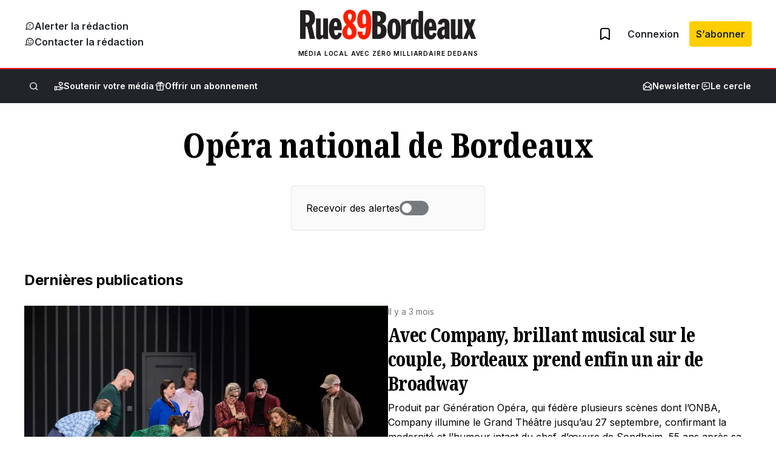

--- FILE ---
content_type: text/html; charset=utf-8
request_url: https://www.google.com/recaptcha/api2/anchor?ar=1&k=6LeDXKoUAAAAABHGC3JQ8usfHlGHPrNqh6VAHL25&co=aHR0cHM6Ly9ydWU4OWJvcmRlYXV4LmNvbTo0NDM.&hl=en&v=PoyoqOPhxBO7pBk68S4YbpHZ&size=invisible&anchor-ms=20000&execute-ms=30000&cb=jqnk5grblmmu
body_size: 48601
content:
<!DOCTYPE HTML><html dir="ltr" lang="en"><head><meta http-equiv="Content-Type" content="text/html; charset=UTF-8">
<meta http-equiv="X-UA-Compatible" content="IE=edge">
<title>reCAPTCHA</title>
<style type="text/css">
/* cyrillic-ext */
@font-face {
  font-family: 'Roboto';
  font-style: normal;
  font-weight: 400;
  font-stretch: 100%;
  src: url(//fonts.gstatic.com/s/roboto/v48/KFO7CnqEu92Fr1ME7kSn66aGLdTylUAMa3GUBHMdazTgWw.woff2) format('woff2');
  unicode-range: U+0460-052F, U+1C80-1C8A, U+20B4, U+2DE0-2DFF, U+A640-A69F, U+FE2E-FE2F;
}
/* cyrillic */
@font-face {
  font-family: 'Roboto';
  font-style: normal;
  font-weight: 400;
  font-stretch: 100%;
  src: url(//fonts.gstatic.com/s/roboto/v48/KFO7CnqEu92Fr1ME7kSn66aGLdTylUAMa3iUBHMdazTgWw.woff2) format('woff2');
  unicode-range: U+0301, U+0400-045F, U+0490-0491, U+04B0-04B1, U+2116;
}
/* greek-ext */
@font-face {
  font-family: 'Roboto';
  font-style: normal;
  font-weight: 400;
  font-stretch: 100%;
  src: url(//fonts.gstatic.com/s/roboto/v48/KFO7CnqEu92Fr1ME7kSn66aGLdTylUAMa3CUBHMdazTgWw.woff2) format('woff2');
  unicode-range: U+1F00-1FFF;
}
/* greek */
@font-face {
  font-family: 'Roboto';
  font-style: normal;
  font-weight: 400;
  font-stretch: 100%;
  src: url(//fonts.gstatic.com/s/roboto/v48/KFO7CnqEu92Fr1ME7kSn66aGLdTylUAMa3-UBHMdazTgWw.woff2) format('woff2');
  unicode-range: U+0370-0377, U+037A-037F, U+0384-038A, U+038C, U+038E-03A1, U+03A3-03FF;
}
/* math */
@font-face {
  font-family: 'Roboto';
  font-style: normal;
  font-weight: 400;
  font-stretch: 100%;
  src: url(//fonts.gstatic.com/s/roboto/v48/KFO7CnqEu92Fr1ME7kSn66aGLdTylUAMawCUBHMdazTgWw.woff2) format('woff2');
  unicode-range: U+0302-0303, U+0305, U+0307-0308, U+0310, U+0312, U+0315, U+031A, U+0326-0327, U+032C, U+032F-0330, U+0332-0333, U+0338, U+033A, U+0346, U+034D, U+0391-03A1, U+03A3-03A9, U+03B1-03C9, U+03D1, U+03D5-03D6, U+03F0-03F1, U+03F4-03F5, U+2016-2017, U+2034-2038, U+203C, U+2040, U+2043, U+2047, U+2050, U+2057, U+205F, U+2070-2071, U+2074-208E, U+2090-209C, U+20D0-20DC, U+20E1, U+20E5-20EF, U+2100-2112, U+2114-2115, U+2117-2121, U+2123-214F, U+2190, U+2192, U+2194-21AE, U+21B0-21E5, U+21F1-21F2, U+21F4-2211, U+2213-2214, U+2216-22FF, U+2308-230B, U+2310, U+2319, U+231C-2321, U+2336-237A, U+237C, U+2395, U+239B-23B7, U+23D0, U+23DC-23E1, U+2474-2475, U+25AF, U+25B3, U+25B7, U+25BD, U+25C1, U+25CA, U+25CC, U+25FB, U+266D-266F, U+27C0-27FF, U+2900-2AFF, U+2B0E-2B11, U+2B30-2B4C, U+2BFE, U+3030, U+FF5B, U+FF5D, U+1D400-1D7FF, U+1EE00-1EEFF;
}
/* symbols */
@font-face {
  font-family: 'Roboto';
  font-style: normal;
  font-weight: 400;
  font-stretch: 100%;
  src: url(//fonts.gstatic.com/s/roboto/v48/KFO7CnqEu92Fr1ME7kSn66aGLdTylUAMaxKUBHMdazTgWw.woff2) format('woff2');
  unicode-range: U+0001-000C, U+000E-001F, U+007F-009F, U+20DD-20E0, U+20E2-20E4, U+2150-218F, U+2190, U+2192, U+2194-2199, U+21AF, U+21E6-21F0, U+21F3, U+2218-2219, U+2299, U+22C4-22C6, U+2300-243F, U+2440-244A, U+2460-24FF, U+25A0-27BF, U+2800-28FF, U+2921-2922, U+2981, U+29BF, U+29EB, U+2B00-2BFF, U+4DC0-4DFF, U+FFF9-FFFB, U+10140-1018E, U+10190-1019C, U+101A0, U+101D0-101FD, U+102E0-102FB, U+10E60-10E7E, U+1D2C0-1D2D3, U+1D2E0-1D37F, U+1F000-1F0FF, U+1F100-1F1AD, U+1F1E6-1F1FF, U+1F30D-1F30F, U+1F315, U+1F31C, U+1F31E, U+1F320-1F32C, U+1F336, U+1F378, U+1F37D, U+1F382, U+1F393-1F39F, U+1F3A7-1F3A8, U+1F3AC-1F3AF, U+1F3C2, U+1F3C4-1F3C6, U+1F3CA-1F3CE, U+1F3D4-1F3E0, U+1F3ED, U+1F3F1-1F3F3, U+1F3F5-1F3F7, U+1F408, U+1F415, U+1F41F, U+1F426, U+1F43F, U+1F441-1F442, U+1F444, U+1F446-1F449, U+1F44C-1F44E, U+1F453, U+1F46A, U+1F47D, U+1F4A3, U+1F4B0, U+1F4B3, U+1F4B9, U+1F4BB, U+1F4BF, U+1F4C8-1F4CB, U+1F4D6, U+1F4DA, U+1F4DF, U+1F4E3-1F4E6, U+1F4EA-1F4ED, U+1F4F7, U+1F4F9-1F4FB, U+1F4FD-1F4FE, U+1F503, U+1F507-1F50B, U+1F50D, U+1F512-1F513, U+1F53E-1F54A, U+1F54F-1F5FA, U+1F610, U+1F650-1F67F, U+1F687, U+1F68D, U+1F691, U+1F694, U+1F698, U+1F6AD, U+1F6B2, U+1F6B9-1F6BA, U+1F6BC, U+1F6C6-1F6CF, U+1F6D3-1F6D7, U+1F6E0-1F6EA, U+1F6F0-1F6F3, U+1F6F7-1F6FC, U+1F700-1F7FF, U+1F800-1F80B, U+1F810-1F847, U+1F850-1F859, U+1F860-1F887, U+1F890-1F8AD, U+1F8B0-1F8BB, U+1F8C0-1F8C1, U+1F900-1F90B, U+1F93B, U+1F946, U+1F984, U+1F996, U+1F9E9, U+1FA00-1FA6F, U+1FA70-1FA7C, U+1FA80-1FA89, U+1FA8F-1FAC6, U+1FACE-1FADC, U+1FADF-1FAE9, U+1FAF0-1FAF8, U+1FB00-1FBFF;
}
/* vietnamese */
@font-face {
  font-family: 'Roboto';
  font-style: normal;
  font-weight: 400;
  font-stretch: 100%;
  src: url(//fonts.gstatic.com/s/roboto/v48/KFO7CnqEu92Fr1ME7kSn66aGLdTylUAMa3OUBHMdazTgWw.woff2) format('woff2');
  unicode-range: U+0102-0103, U+0110-0111, U+0128-0129, U+0168-0169, U+01A0-01A1, U+01AF-01B0, U+0300-0301, U+0303-0304, U+0308-0309, U+0323, U+0329, U+1EA0-1EF9, U+20AB;
}
/* latin-ext */
@font-face {
  font-family: 'Roboto';
  font-style: normal;
  font-weight: 400;
  font-stretch: 100%;
  src: url(//fonts.gstatic.com/s/roboto/v48/KFO7CnqEu92Fr1ME7kSn66aGLdTylUAMa3KUBHMdazTgWw.woff2) format('woff2');
  unicode-range: U+0100-02BA, U+02BD-02C5, U+02C7-02CC, U+02CE-02D7, U+02DD-02FF, U+0304, U+0308, U+0329, U+1D00-1DBF, U+1E00-1E9F, U+1EF2-1EFF, U+2020, U+20A0-20AB, U+20AD-20C0, U+2113, U+2C60-2C7F, U+A720-A7FF;
}
/* latin */
@font-face {
  font-family: 'Roboto';
  font-style: normal;
  font-weight: 400;
  font-stretch: 100%;
  src: url(//fonts.gstatic.com/s/roboto/v48/KFO7CnqEu92Fr1ME7kSn66aGLdTylUAMa3yUBHMdazQ.woff2) format('woff2');
  unicode-range: U+0000-00FF, U+0131, U+0152-0153, U+02BB-02BC, U+02C6, U+02DA, U+02DC, U+0304, U+0308, U+0329, U+2000-206F, U+20AC, U+2122, U+2191, U+2193, U+2212, U+2215, U+FEFF, U+FFFD;
}
/* cyrillic-ext */
@font-face {
  font-family: 'Roboto';
  font-style: normal;
  font-weight: 500;
  font-stretch: 100%;
  src: url(//fonts.gstatic.com/s/roboto/v48/KFO7CnqEu92Fr1ME7kSn66aGLdTylUAMa3GUBHMdazTgWw.woff2) format('woff2');
  unicode-range: U+0460-052F, U+1C80-1C8A, U+20B4, U+2DE0-2DFF, U+A640-A69F, U+FE2E-FE2F;
}
/* cyrillic */
@font-face {
  font-family: 'Roboto';
  font-style: normal;
  font-weight: 500;
  font-stretch: 100%;
  src: url(//fonts.gstatic.com/s/roboto/v48/KFO7CnqEu92Fr1ME7kSn66aGLdTylUAMa3iUBHMdazTgWw.woff2) format('woff2');
  unicode-range: U+0301, U+0400-045F, U+0490-0491, U+04B0-04B1, U+2116;
}
/* greek-ext */
@font-face {
  font-family: 'Roboto';
  font-style: normal;
  font-weight: 500;
  font-stretch: 100%;
  src: url(//fonts.gstatic.com/s/roboto/v48/KFO7CnqEu92Fr1ME7kSn66aGLdTylUAMa3CUBHMdazTgWw.woff2) format('woff2');
  unicode-range: U+1F00-1FFF;
}
/* greek */
@font-face {
  font-family: 'Roboto';
  font-style: normal;
  font-weight: 500;
  font-stretch: 100%;
  src: url(//fonts.gstatic.com/s/roboto/v48/KFO7CnqEu92Fr1ME7kSn66aGLdTylUAMa3-UBHMdazTgWw.woff2) format('woff2');
  unicode-range: U+0370-0377, U+037A-037F, U+0384-038A, U+038C, U+038E-03A1, U+03A3-03FF;
}
/* math */
@font-face {
  font-family: 'Roboto';
  font-style: normal;
  font-weight: 500;
  font-stretch: 100%;
  src: url(//fonts.gstatic.com/s/roboto/v48/KFO7CnqEu92Fr1ME7kSn66aGLdTylUAMawCUBHMdazTgWw.woff2) format('woff2');
  unicode-range: U+0302-0303, U+0305, U+0307-0308, U+0310, U+0312, U+0315, U+031A, U+0326-0327, U+032C, U+032F-0330, U+0332-0333, U+0338, U+033A, U+0346, U+034D, U+0391-03A1, U+03A3-03A9, U+03B1-03C9, U+03D1, U+03D5-03D6, U+03F0-03F1, U+03F4-03F5, U+2016-2017, U+2034-2038, U+203C, U+2040, U+2043, U+2047, U+2050, U+2057, U+205F, U+2070-2071, U+2074-208E, U+2090-209C, U+20D0-20DC, U+20E1, U+20E5-20EF, U+2100-2112, U+2114-2115, U+2117-2121, U+2123-214F, U+2190, U+2192, U+2194-21AE, U+21B0-21E5, U+21F1-21F2, U+21F4-2211, U+2213-2214, U+2216-22FF, U+2308-230B, U+2310, U+2319, U+231C-2321, U+2336-237A, U+237C, U+2395, U+239B-23B7, U+23D0, U+23DC-23E1, U+2474-2475, U+25AF, U+25B3, U+25B7, U+25BD, U+25C1, U+25CA, U+25CC, U+25FB, U+266D-266F, U+27C0-27FF, U+2900-2AFF, U+2B0E-2B11, U+2B30-2B4C, U+2BFE, U+3030, U+FF5B, U+FF5D, U+1D400-1D7FF, U+1EE00-1EEFF;
}
/* symbols */
@font-face {
  font-family: 'Roboto';
  font-style: normal;
  font-weight: 500;
  font-stretch: 100%;
  src: url(//fonts.gstatic.com/s/roboto/v48/KFO7CnqEu92Fr1ME7kSn66aGLdTylUAMaxKUBHMdazTgWw.woff2) format('woff2');
  unicode-range: U+0001-000C, U+000E-001F, U+007F-009F, U+20DD-20E0, U+20E2-20E4, U+2150-218F, U+2190, U+2192, U+2194-2199, U+21AF, U+21E6-21F0, U+21F3, U+2218-2219, U+2299, U+22C4-22C6, U+2300-243F, U+2440-244A, U+2460-24FF, U+25A0-27BF, U+2800-28FF, U+2921-2922, U+2981, U+29BF, U+29EB, U+2B00-2BFF, U+4DC0-4DFF, U+FFF9-FFFB, U+10140-1018E, U+10190-1019C, U+101A0, U+101D0-101FD, U+102E0-102FB, U+10E60-10E7E, U+1D2C0-1D2D3, U+1D2E0-1D37F, U+1F000-1F0FF, U+1F100-1F1AD, U+1F1E6-1F1FF, U+1F30D-1F30F, U+1F315, U+1F31C, U+1F31E, U+1F320-1F32C, U+1F336, U+1F378, U+1F37D, U+1F382, U+1F393-1F39F, U+1F3A7-1F3A8, U+1F3AC-1F3AF, U+1F3C2, U+1F3C4-1F3C6, U+1F3CA-1F3CE, U+1F3D4-1F3E0, U+1F3ED, U+1F3F1-1F3F3, U+1F3F5-1F3F7, U+1F408, U+1F415, U+1F41F, U+1F426, U+1F43F, U+1F441-1F442, U+1F444, U+1F446-1F449, U+1F44C-1F44E, U+1F453, U+1F46A, U+1F47D, U+1F4A3, U+1F4B0, U+1F4B3, U+1F4B9, U+1F4BB, U+1F4BF, U+1F4C8-1F4CB, U+1F4D6, U+1F4DA, U+1F4DF, U+1F4E3-1F4E6, U+1F4EA-1F4ED, U+1F4F7, U+1F4F9-1F4FB, U+1F4FD-1F4FE, U+1F503, U+1F507-1F50B, U+1F50D, U+1F512-1F513, U+1F53E-1F54A, U+1F54F-1F5FA, U+1F610, U+1F650-1F67F, U+1F687, U+1F68D, U+1F691, U+1F694, U+1F698, U+1F6AD, U+1F6B2, U+1F6B9-1F6BA, U+1F6BC, U+1F6C6-1F6CF, U+1F6D3-1F6D7, U+1F6E0-1F6EA, U+1F6F0-1F6F3, U+1F6F7-1F6FC, U+1F700-1F7FF, U+1F800-1F80B, U+1F810-1F847, U+1F850-1F859, U+1F860-1F887, U+1F890-1F8AD, U+1F8B0-1F8BB, U+1F8C0-1F8C1, U+1F900-1F90B, U+1F93B, U+1F946, U+1F984, U+1F996, U+1F9E9, U+1FA00-1FA6F, U+1FA70-1FA7C, U+1FA80-1FA89, U+1FA8F-1FAC6, U+1FACE-1FADC, U+1FADF-1FAE9, U+1FAF0-1FAF8, U+1FB00-1FBFF;
}
/* vietnamese */
@font-face {
  font-family: 'Roboto';
  font-style: normal;
  font-weight: 500;
  font-stretch: 100%;
  src: url(//fonts.gstatic.com/s/roboto/v48/KFO7CnqEu92Fr1ME7kSn66aGLdTylUAMa3OUBHMdazTgWw.woff2) format('woff2');
  unicode-range: U+0102-0103, U+0110-0111, U+0128-0129, U+0168-0169, U+01A0-01A1, U+01AF-01B0, U+0300-0301, U+0303-0304, U+0308-0309, U+0323, U+0329, U+1EA0-1EF9, U+20AB;
}
/* latin-ext */
@font-face {
  font-family: 'Roboto';
  font-style: normal;
  font-weight: 500;
  font-stretch: 100%;
  src: url(//fonts.gstatic.com/s/roboto/v48/KFO7CnqEu92Fr1ME7kSn66aGLdTylUAMa3KUBHMdazTgWw.woff2) format('woff2');
  unicode-range: U+0100-02BA, U+02BD-02C5, U+02C7-02CC, U+02CE-02D7, U+02DD-02FF, U+0304, U+0308, U+0329, U+1D00-1DBF, U+1E00-1E9F, U+1EF2-1EFF, U+2020, U+20A0-20AB, U+20AD-20C0, U+2113, U+2C60-2C7F, U+A720-A7FF;
}
/* latin */
@font-face {
  font-family: 'Roboto';
  font-style: normal;
  font-weight: 500;
  font-stretch: 100%;
  src: url(//fonts.gstatic.com/s/roboto/v48/KFO7CnqEu92Fr1ME7kSn66aGLdTylUAMa3yUBHMdazQ.woff2) format('woff2');
  unicode-range: U+0000-00FF, U+0131, U+0152-0153, U+02BB-02BC, U+02C6, U+02DA, U+02DC, U+0304, U+0308, U+0329, U+2000-206F, U+20AC, U+2122, U+2191, U+2193, U+2212, U+2215, U+FEFF, U+FFFD;
}
/* cyrillic-ext */
@font-face {
  font-family: 'Roboto';
  font-style: normal;
  font-weight: 900;
  font-stretch: 100%;
  src: url(//fonts.gstatic.com/s/roboto/v48/KFO7CnqEu92Fr1ME7kSn66aGLdTylUAMa3GUBHMdazTgWw.woff2) format('woff2');
  unicode-range: U+0460-052F, U+1C80-1C8A, U+20B4, U+2DE0-2DFF, U+A640-A69F, U+FE2E-FE2F;
}
/* cyrillic */
@font-face {
  font-family: 'Roboto';
  font-style: normal;
  font-weight: 900;
  font-stretch: 100%;
  src: url(//fonts.gstatic.com/s/roboto/v48/KFO7CnqEu92Fr1ME7kSn66aGLdTylUAMa3iUBHMdazTgWw.woff2) format('woff2');
  unicode-range: U+0301, U+0400-045F, U+0490-0491, U+04B0-04B1, U+2116;
}
/* greek-ext */
@font-face {
  font-family: 'Roboto';
  font-style: normal;
  font-weight: 900;
  font-stretch: 100%;
  src: url(//fonts.gstatic.com/s/roboto/v48/KFO7CnqEu92Fr1ME7kSn66aGLdTylUAMa3CUBHMdazTgWw.woff2) format('woff2');
  unicode-range: U+1F00-1FFF;
}
/* greek */
@font-face {
  font-family: 'Roboto';
  font-style: normal;
  font-weight: 900;
  font-stretch: 100%;
  src: url(//fonts.gstatic.com/s/roboto/v48/KFO7CnqEu92Fr1ME7kSn66aGLdTylUAMa3-UBHMdazTgWw.woff2) format('woff2');
  unicode-range: U+0370-0377, U+037A-037F, U+0384-038A, U+038C, U+038E-03A1, U+03A3-03FF;
}
/* math */
@font-face {
  font-family: 'Roboto';
  font-style: normal;
  font-weight: 900;
  font-stretch: 100%;
  src: url(//fonts.gstatic.com/s/roboto/v48/KFO7CnqEu92Fr1ME7kSn66aGLdTylUAMawCUBHMdazTgWw.woff2) format('woff2');
  unicode-range: U+0302-0303, U+0305, U+0307-0308, U+0310, U+0312, U+0315, U+031A, U+0326-0327, U+032C, U+032F-0330, U+0332-0333, U+0338, U+033A, U+0346, U+034D, U+0391-03A1, U+03A3-03A9, U+03B1-03C9, U+03D1, U+03D5-03D6, U+03F0-03F1, U+03F4-03F5, U+2016-2017, U+2034-2038, U+203C, U+2040, U+2043, U+2047, U+2050, U+2057, U+205F, U+2070-2071, U+2074-208E, U+2090-209C, U+20D0-20DC, U+20E1, U+20E5-20EF, U+2100-2112, U+2114-2115, U+2117-2121, U+2123-214F, U+2190, U+2192, U+2194-21AE, U+21B0-21E5, U+21F1-21F2, U+21F4-2211, U+2213-2214, U+2216-22FF, U+2308-230B, U+2310, U+2319, U+231C-2321, U+2336-237A, U+237C, U+2395, U+239B-23B7, U+23D0, U+23DC-23E1, U+2474-2475, U+25AF, U+25B3, U+25B7, U+25BD, U+25C1, U+25CA, U+25CC, U+25FB, U+266D-266F, U+27C0-27FF, U+2900-2AFF, U+2B0E-2B11, U+2B30-2B4C, U+2BFE, U+3030, U+FF5B, U+FF5D, U+1D400-1D7FF, U+1EE00-1EEFF;
}
/* symbols */
@font-face {
  font-family: 'Roboto';
  font-style: normal;
  font-weight: 900;
  font-stretch: 100%;
  src: url(//fonts.gstatic.com/s/roboto/v48/KFO7CnqEu92Fr1ME7kSn66aGLdTylUAMaxKUBHMdazTgWw.woff2) format('woff2');
  unicode-range: U+0001-000C, U+000E-001F, U+007F-009F, U+20DD-20E0, U+20E2-20E4, U+2150-218F, U+2190, U+2192, U+2194-2199, U+21AF, U+21E6-21F0, U+21F3, U+2218-2219, U+2299, U+22C4-22C6, U+2300-243F, U+2440-244A, U+2460-24FF, U+25A0-27BF, U+2800-28FF, U+2921-2922, U+2981, U+29BF, U+29EB, U+2B00-2BFF, U+4DC0-4DFF, U+FFF9-FFFB, U+10140-1018E, U+10190-1019C, U+101A0, U+101D0-101FD, U+102E0-102FB, U+10E60-10E7E, U+1D2C0-1D2D3, U+1D2E0-1D37F, U+1F000-1F0FF, U+1F100-1F1AD, U+1F1E6-1F1FF, U+1F30D-1F30F, U+1F315, U+1F31C, U+1F31E, U+1F320-1F32C, U+1F336, U+1F378, U+1F37D, U+1F382, U+1F393-1F39F, U+1F3A7-1F3A8, U+1F3AC-1F3AF, U+1F3C2, U+1F3C4-1F3C6, U+1F3CA-1F3CE, U+1F3D4-1F3E0, U+1F3ED, U+1F3F1-1F3F3, U+1F3F5-1F3F7, U+1F408, U+1F415, U+1F41F, U+1F426, U+1F43F, U+1F441-1F442, U+1F444, U+1F446-1F449, U+1F44C-1F44E, U+1F453, U+1F46A, U+1F47D, U+1F4A3, U+1F4B0, U+1F4B3, U+1F4B9, U+1F4BB, U+1F4BF, U+1F4C8-1F4CB, U+1F4D6, U+1F4DA, U+1F4DF, U+1F4E3-1F4E6, U+1F4EA-1F4ED, U+1F4F7, U+1F4F9-1F4FB, U+1F4FD-1F4FE, U+1F503, U+1F507-1F50B, U+1F50D, U+1F512-1F513, U+1F53E-1F54A, U+1F54F-1F5FA, U+1F610, U+1F650-1F67F, U+1F687, U+1F68D, U+1F691, U+1F694, U+1F698, U+1F6AD, U+1F6B2, U+1F6B9-1F6BA, U+1F6BC, U+1F6C6-1F6CF, U+1F6D3-1F6D7, U+1F6E0-1F6EA, U+1F6F0-1F6F3, U+1F6F7-1F6FC, U+1F700-1F7FF, U+1F800-1F80B, U+1F810-1F847, U+1F850-1F859, U+1F860-1F887, U+1F890-1F8AD, U+1F8B0-1F8BB, U+1F8C0-1F8C1, U+1F900-1F90B, U+1F93B, U+1F946, U+1F984, U+1F996, U+1F9E9, U+1FA00-1FA6F, U+1FA70-1FA7C, U+1FA80-1FA89, U+1FA8F-1FAC6, U+1FACE-1FADC, U+1FADF-1FAE9, U+1FAF0-1FAF8, U+1FB00-1FBFF;
}
/* vietnamese */
@font-face {
  font-family: 'Roboto';
  font-style: normal;
  font-weight: 900;
  font-stretch: 100%;
  src: url(//fonts.gstatic.com/s/roboto/v48/KFO7CnqEu92Fr1ME7kSn66aGLdTylUAMa3OUBHMdazTgWw.woff2) format('woff2');
  unicode-range: U+0102-0103, U+0110-0111, U+0128-0129, U+0168-0169, U+01A0-01A1, U+01AF-01B0, U+0300-0301, U+0303-0304, U+0308-0309, U+0323, U+0329, U+1EA0-1EF9, U+20AB;
}
/* latin-ext */
@font-face {
  font-family: 'Roboto';
  font-style: normal;
  font-weight: 900;
  font-stretch: 100%;
  src: url(//fonts.gstatic.com/s/roboto/v48/KFO7CnqEu92Fr1ME7kSn66aGLdTylUAMa3KUBHMdazTgWw.woff2) format('woff2');
  unicode-range: U+0100-02BA, U+02BD-02C5, U+02C7-02CC, U+02CE-02D7, U+02DD-02FF, U+0304, U+0308, U+0329, U+1D00-1DBF, U+1E00-1E9F, U+1EF2-1EFF, U+2020, U+20A0-20AB, U+20AD-20C0, U+2113, U+2C60-2C7F, U+A720-A7FF;
}
/* latin */
@font-face {
  font-family: 'Roboto';
  font-style: normal;
  font-weight: 900;
  font-stretch: 100%;
  src: url(//fonts.gstatic.com/s/roboto/v48/KFO7CnqEu92Fr1ME7kSn66aGLdTylUAMa3yUBHMdazQ.woff2) format('woff2');
  unicode-range: U+0000-00FF, U+0131, U+0152-0153, U+02BB-02BC, U+02C6, U+02DA, U+02DC, U+0304, U+0308, U+0329, U+2000-206F, U+20AC, U+2122, U+2191, U+2193, U+2212, U+2215, U+FEFF, U+FFFD;
}

</style>
<link rel="stylesheet" type="text/css" href="https://www.gstatic.com/recaptcha/releases/PoyoqOPhxBO7pBk68S4YbpHZ/styles__ltr.css">
<script nonce="rkmE1i3YTxc0vGpQ4qceIQ" type="text/javascript">window['__recaptcha_api'] = 'https://www.google.com/recaptcha/api2/';</script>
<script type="text/javascript" src="https://www.gstatic.com/recaptcha/releases/PoyoqOPhxBO7pBk68S4YbpHZ/recaptcha__en.js" nonce="rkmE1i3YTxc0vGpQ4qceIQ">
      
    </script></head>
<body><div id="rc-anchor-alert" class="rc-anchor-alert"></div>
<input type="hidden" id="recaptcha-token" value="[base64]">
<script type="text/javascript" nonce="rkmE1i3YTxc0vGpQ4qceIQ">
      recaptcha.anchor.Main.init("[\x22ainput\x22,[\x22bgdata\x22,\x22\x22,\[base64]/[base64]/MjU1Ong/[base64]/[base64]/[base64]/[base64]/[base64]/[base64]/[base64]/[base64]/[base64]/[base64]/[base64]/[base64]/[base64]/[base64]/[base64]\\u003d\x22,\[base64]\\u003d\x22,\x22w7g0DsK1wqnDuj5KN31VD8OWwq0pwo0twqfCgMOdw4EQVMOVXcOMBSHDk8OKw4JzQMK/NghoXsODJifDgzofw5wUJ8O/IMOGwo5aWTcNVMKyPBDDnhVAQyDCm2HCrTZVWMO9w7XCuMKHaCxOwpknwrV4w5VLTi09wrM+wqrCrjzDjsKjLVQ4LMOcJDYQwqQ/c18LECgjexsLM8KpV8OGSMO+GgnCsBrDsHthwoAQWgIqwq/[base64]/CjjsnwojCiMOHeA/CoMOAasK8wqo2w6DDlBsIwrl0En0Ewq/DnnzCu8O7O8OGw4HDkcO1wofCpD/Dh8KAWMOJwropwqXDt8Knw4jClMKRR8K8U0RzUcK5IQLDthjDm8K1LcOewoPDvsO8NTwPwp/[base64]/w4FcM8OTAsKcTQtpwp/CisK8BsKZGMKFVMOPQcOZSsKrFF07JcKPwp0pw6nCjcKVw5pXLhfCuMOKw4vCiQtKGCwYwpbCk1kpw6HDu1fDmsKywqkSaBvCtcKGNx7DqMOSdVHCgyrCsUNjeMKrw5HDtsKIwotNIcKeW8Khwp0Lw7LCnmt+VcORX8ObWB8/w7DDuWpEwoc1FsKQecOwB0HDklwxHcOxwr/CrDrCrsOLXcOaV2EpDXAew7NVCQTDtms9w6LDl2zCv0dIGyDDkhDDisO4w6wtw5XDksK4NcOGYghaUcOLwq40O3nDv8KtN8KBwo/ChAFwMcOYw7wNY8Kvw7USdD99wo5hw6LDoG1VTMOkw5jDoMOlJsKIw59+wohOwqFgw7B0OT0GwrfCgMOvWw7CuQgKdcOjCsO/C8Kcw6oBOSbDncOFw7zCsMK+w6jCnALCrDvDuTvDpGHCqxjCmcOdwq3DlXrCllltdcKbwqXCkEHChm/DgGsAw4YUwrnDi8K6w6jDnRMEb8OAw4jDgsKpXcOdwq/DscKJwo3CsTx/w4hnwo5rw5VywqPCtgM3w6FUNEPDrMObIQXDsXLDi8O9JMOgw6Bxw7ZFHMOEwo/DpsO7P0LDqTcRJgnDpzR5wo4aw67DklQRAi/CoRgSDsKPZk5KwoByPj5Uwo/CksKSOGBKwph+wrthw58uHMOHc8KHwovDmMKjwonDscOLw4l/wrfClh1iwozDmBjCk8KXDgTCjE3DnMOtdsOUI38SwpU8w7xnEVvCkyhNwq4pw4p0KV4OVcONJcO+EMKCCMKjwrxdw6DCpcOSO2LCoQhqwrMiGsKKw5/DnHtLbErDuwrDtlkzw4LCvSAaWcOJFhPCqlTCgGV5YDHDgsOlw650VsKvKsKnw5JPwokjwr0IFklbwo3Dt8KUwrTCu2Zfwq7CrEcqCwBzf8Ojwr3CnlPCmR0KwpzDgTctY3kKCcO9J27ClMOFwo/CgMKaPWnDiAhYIMK/wrkJcljCl8Kqwqt5KFUAeMO9w7/DnXfDksOvwo88TS3Crmxqw4F9wpZnBsOJBB/DhmzDr8Kjw7o/w5N/ITnDn8KVSnDDlMOnw6LDjcKIXQk5JcKCwoDDpGBKWEU/wqsMLzXDnm7Cgz1tSMOqw6Rcw5zCh2/[base64]/CmSfCvMO5wr/[base64]/EsKnBcO0wpcAPQ3Ch39rbSjChsOQTAYgPcKVwq0BwqkQa8OEw7Ziw590wohhdcOyH8Kiw5VaeQNIw6tFwobCmcO/RcO9QyDCmMOhw7FGw5LDscKsSMORw6DDhcOgwrIxw5jCk8OTIkvDtFwlwoXDmcOnUkhbX8OtKWfDq8KIwo5sw4vDucO5wqg6wpHDlkh+w5ZAwrQbwrU8URLCvE/CikrCt3nCosOeR2zCuGNeSMK8fgXDmMOEw7YfKg9BVFNhEMOhw5LCisOmEVjDpxoRPE4wVVTCiAlZdik5bisEfcKbGHvDm8ORMcK5wr/[base64]/CiwBtw5d0w5jCi8OcwqlZbj/CgFvCrw4xw6vDtDAowqHDjXFqwq/CnRpsw4jCs3gnwoYUwoQPwoUIwo5HwrcEcsKywojDsRbCp8KhJsORUMKlwqzCkzJ8WTdzVsKTw5HCi8OZA8KLwopOwrU3ECp5wqrCnXYew5jCjyRFw7fDn2MPw504w5rCjBMFwr0Xw7fDucKlfGvDmiR1esO1Z8Kbwp7CrcOibhpGGMOHw7/DhA3DicKQw6/DmsOOVcKRLRM0RgoBw63CuFs3w4PDu8Kqwpp4wq0xwpXCq3LDhcOVBcKtw7JmXQcqMMO3woUXw47CjcO9wqwzUcK8F8OVGV/CqMKtwq/[base64]/CusOmSC7Cq13Ch8KOw6jCkMOVTsOBw7o4w7LCpcKZAGcJbmU8J8KKwq3Ch03DpnjCqjsUwqElwqbClMOIMsKbQi3Dj1cZQ8OiwoTDr2B5SlENwqfCmwpbw5RAQ03DvBjCj1UHPMKIw6nDrcKzw7gdBF7DssOtwpjCjsKlJsONbcO9U8Kmw4/CinDDpTzDs8OdUsKHFC3CnSdiFMOuwp0FMsOGwooJG8K/w6pRw4BbE8K0wozDkcKGWxsNw7rDrsKDMi7DlXHDt8OAKDPCmW9OGU0uw4XCn37Chh/[base64]/ChcKOURLDnsKiKcO6w5oVw6h8J8K4w5LCscOcwq7DtAzDt8Kgw6fCk8KUSk3CmHYXdMOtwrHDpMK/wpx/ASdkEVjDrXpTw5bCtR8Ew6nCk8Kyw6TCrMOXw7DDgmPDk8Klw5zDrGDDqHzCjsKIUzxtwoo+fDHCosOIw7DCnGHDp2DDvMO+Hg5cwqITwoMWQyEtUHU5VjRdFsKnR8O9C8Knw5TCuSjCv8O7w5tccDMsPgzCm2t/[base64]/[base64]/YWjClF7DtgYRw6HDosOPd1xMw4lENU/DgMOEw6zCojXDtxTDiTXCl8OLwq9Qw74Tw7vCrUzCosKqVsKFw58MRH9Lw685wpV8fHBdQMKow6Rcw7/Dlwkcw4PCo2zCgUHCgHxkwpDCvMKxw7nCsz0Bwqd9w75JPMOFwq/Co8Okwp3Cs8KAKFlCwp/CucKufxHDoMOlw5Mrw4HDosKUw6NjXGTDnMKHHCXChsKGw61jewkMw5hMZMKkw4fCi8OfEnkXwpQNS8Kjwr5yWBdOw6NXM03DqMKEPw7Dm00OWMO9wo/CgsKnw6jDjcO/w5xSw5bDtsK3wpEQw5rDtcOrwqbCkcK0QDAXw4PCksOZw6HDgD0dGDtzwoHCh8OaMknDhkfDmMONTUjCg8OcU8KZwqDDmcOgw4/CgcKkwpx8w4wGwrJfw4DDoHbCmXfDnGvDssKKwoPDgi9+wrESQsKVH8K6LcOawp3CocKnV8KiwoFSMlZUPsK5LMKIwqxYwqFjbcOmwqUJUHZ5w754BcKiw6gQwobDm019Pz/CoMO/w7LCjcOCKG3CjMOCwqwmw6A7w492AsOVR0J3IsOmS8KgFsOaKBLCr2ojw5XDqVsMw5VAwrgew5zCsGEOCMOUwrvDpX08w73CokzCkMK8DS3DuMOEMFpdJFoRLsKkwpXDh3/Cr8OLw7nDnH/CmsO3YDPDh1N9wqNkw4NkwoPCisKxwrcLGMKpehfCnBHDvi/CgzjDpXwswoXDtcKiPmg+w6AdbsORw5YxccOVf3x3YsObAcO3QMO4wrLCkkLCkQs7FcKwZibCnsKqw4XDuHdWw6l6KsOGI8KfwqHDgQMtw6PDiVhjw4PCj8KRwoXDpcOcwpPCjVHDiioFw47CnxTCscKgAF43w7vDhcK5DCXCv8Krw7E4LxnDuFTCtcOiwp/CqxN5wo7CiR3CpsKyw48LwpwRwqDDuzs7NcKDw53Dun06PcO7TsKrDxzDqsO1SHbCpcKGw7Q5wq0SPRPCrsKwwrAHY8K/wqQrfcKJFsO3IsOofhtcw6JGwplEworCkWPDsBDCpsKewrDCrsKmBMK/[base64]/CsMOUw6HDqBTDucOfw5zClTV0wrrCtjXCkMKSEz9OH1zDiMKPcD/DnsOQwrIyw6rDjV8Cw7svw6bCuCTDocOLw4DChMOaBcO9BMOuCsOhDsKbw55yS8Oww53DnGF5V8OdMcKCbcOGNsOWXgLCpMK4wo8VXh7Cr37DscOSw6vCtykRwr9/wovDhRTCo1pfwqbDi8KVw6/Dkm1Yw69nNsKfK8ORwrJdV8KOGFoCw7PCo1PDiMKYwqMmNcKACXg9woQGwrUJIQbDoXAVw6g1wpdSw7nDsFvCnl1+w6vDoQE/KHTCjnVTw7fCnUnDoU3DkcKqRFhZw4rCnyPDuh/DvcKZw4HCj8KWw5dywplZRmLDrXtDw47CosKwOcKzwq7CnMK/wpw/HcOKPMKKwrBYw6slTQUHXhLDqMOqw7zDkSDCv0TDmETDlmwIeH0EcgvCkcO7Nh8uw6fCiMKewpRDfcO3wqJfZyrCgntxw7LClsOuw6/[base64]/DtcOTWzhDw5oSwqXDvwbCicOpK8OFRDjCsMOewohowrg5w6vDmTnDmRVlwoUqJGTCjBseHcKcwqzCpWcaw5XCssO1XwYKw4XCssKvw6PCo8KZWkNowo9WwonCjyV7YCbDnlnCmMOKwqrDqB9bP8OeJsO1woTDgVvCqEbCq8KCPkkjw5FCD2HDr8OLT8Knw5/Cs07CpMKEw4ghZ3FZw4PDh8Oaw6Y8wp/DlT7DgG3Dtx4ow7TDgcOZw4zDhsK+w4jCpyNTw5NsYMK6ITfCpzTDmRc1wq4JeyY2M8OvwpEWIwgGYVzDszPCksO4ZMKFUlHDsRsZw5YZw7PCt1wQw6xPO0TCjcKyw7AuwqfCmMOkZFxHwojDrsKhw7NeLcOww5FQw4XDoMOZwrg/w7h1w5zCmcOXVyrDpCXCmsOoTGxWwqVpKUfDmMKrC8KJw4xkw4hPw6LCjMK/[base64]/DisO4OUvDpMODw6ASQnPDq8KRw7kPccKRaxXDrXVZwqpKwr3DosOZDMOxwo3CqcKlwobDoVBsw5/DjcKwDyjCmsOLw5VndMKtUmRDAMKSD8Kqw5nCsTJyGsOuNsKrw4XChijDncOKRsOnCjvCucKcfMKzw5IXfQw4Y8OACcO3w6vDpMK1wpE2K8KtLMOUwrt4w6jDicOBBUTDlgAjwqluDS9Iw6HDkRDClsOBfnlMwqAoL3vDgMObwonCg8OOworCl8KVwq/DtzAvwr3ClGvCgcKowopHHw/DmcOnwoLCq8K9wp55wqLDgykDV0jDiCnCpHhkQlDDujotwqbCiSoAOcOLAFBLVcOFwqnDqsODw6DDrEsxBcKSI8KyMcO0w4EqM8K4LMK9wqrDuW/ChcO8wohQwrPCux8+VUrCmcOUw5pKIkx8w79vwq4NdMK7w6LDgFwqw7Q8CizDq8O9w6lDw6bCgcKpacO/GBhEfnhOasO+w5zCkMOpakNAwqUdwo3DtcKzwoFww4bDpnJ9w63CnQvDnlDCr8KUw7oTwr/[base64]/w61uUURQw5Q6NTciw5jCpMKUwoPDs8KFwrvDgsKCwpFwYMO8w57CpMOHw6sjYxzDmHQUMUE3w6MYw5kDwo3Cm0nCv0s2FijDq8OBSVvCpinDpcOhAAbDiMKsw6/[base64]/[base64]/[base64]/[base64]/woA0D0LCvThAwrxqwpY5A8Olb8OKwpQjw6hww7BfwoBMXxbDjjLDlHrDvwZnw63DhsOqc8KDw5nCgMKhwrDCr8OIwqfDs8KUwqPDqcOGPEdoWXBqwpjDiRxKdsKjAsK9NMKBw4JMwr/[base64]/DulLDhsOiSTI9ejESwqjDtgdvcsKIwrRUw6UCwrfCjxzDpcKpDMOZQcKXKsKDwpM7wqYlMEc8NlhZwoQKw5g9wqc4dj3Dk8KvbcONwodfw5rDjMKfwrDCkVhOw7jCm8K+JsKrwpTCsMKwEHPCll/DscKAwrDDvsKNesOGHj7Cl8O9wo/DmiTCscK1NhzCkMKfcwMaw4Eqw7PDmXTCqljDlMKWwokGLUXCqFfDlsKifcOYeMOrTMO9cS7Dgk9jwp1RQsOFGx8kewpew5fCucK0CS/Dr8OCw6PDtMOsdlx/[base64]/[base64]/DhVzDmgMnw4jCkkfDlMOwV8KKwq8zwqvCo8KFwqg9wqXCmsKww7Bew5AswqbCj8OZw43CvwDDgSzCqcOTXx/Di8KkJMOvwrXCvHjDgsKWwpILL8Klw68SPcOxdcKhwpAZLMKJwrLDqMO+QmjCl3vDuXw2woYdCVpgMAPDuVbClcONLxdnw7QUwrRVw7vDusK0w48mK8KGw7Uqwos6wqvDuz/Dv3XCisKaw5DDnXXCqMOnwr7CpC/[base64]/EFsWO2LDhMKJfMKQwptKUG5owppeU8K3w4HCtsONDMKHw7VEZXfCsXvDglEOG8K4CMKOw6nDvhPCtcK6L8OWXibDoMO2L3g5QBbCvynCpcOOw6rDmCnDmnFyw5xoIgcgDQB7dsKqwrfCoB/Ckx7Dt8OYw6stwqVywp4wf8KOR8OTw4hYKQQVe3DDulsbYcOMwpdTwq7CtsOCWsKKwqXCnsOBwpDDjMOUIMKewppTU8OfwoXCr8OuwqXDrcOkw7UnKsKDcMOPw6nDusKRw5dawr/DnsO0dAsiHEVpw6lsS1Q4w54iw5o0bU7CmsKQw5xtwq5eQBvCvcOyVwLCqUAZw7bCpsKEciPDiTwTwqPDmcKWw57DjMKgwrogwqFZM2QPDcO4w5XDqDrCr2oKcwzDuMO2UMOvwrPClcKEw6rCu8Khw6bDjA5Fwq9kHsKrYMKLw5rDgk48wqc/YsOyNMKAw7/Dt8OUwo93YsKLwpE5CMKMVw9xw6DCo8K6wo/DvkobVVFNUcO4w5/[base64]/Dg8K+e8OLw5HCsStEw4FKMiwKw7DDocOpw4PDisKObXfDpGbDj8ObXhg6EGfDicK6AMKFVB9IPQM5B3PCpcKOOmxSFVRTwrXDlg7DicKjw69uw7/[base64]/Cn2rCsXQyMcKZHEDDo8KWJcKzUXfDnMOpRsO+RHjCscOkZSzDmT3DicO4N8KcOxnDmsK1eENNdTdVR8OSMwtNw7sWccKlw6BPw6zChlYrwp/CssK4w7bCs8KSOMKAVgBhJEsbKhHCosKwZmBaXcOmRmDDscK6w4TDhFIlw5nDjsO8fRUjwp8Ab8KzesKCYzTCmcKAwpMCFEHDnsOKMsK/w5UmwpHDmQ/CmhPDkCBsw7EHwrrDj8ONwpAyDEzDjcOOwqvDhBd5w4rDn8KXHsKWw5bCuTfDiMO/w4rCtsKKwqzDlMO+wrLDp1fClsOXw49yeh5gwqLCn8Okw7zDlk8WEzfCqVZ5QMKzDMO+w47DmsKDwpJMwo1gJsO2THDCuwvDqwfChcKjfsOKwqR6dMOFZ8OmwpjCn8K/GsOAZ8O3w7XCh2oIDMKSTxLCr1jDm3jDnV4IwokOH3bDn8KBwrbDj8KYDsK1W8KZScKKRMK7NnIdw5lee2IUw5/[base64]/[base64]/DqiTCn1lPZsOmwo3CusKsQ8KBwq03wq/CuMKAwrl8w4oxw7ZvOcOdwq9gXMOiwoUyw7NpY8Kjw5pow5nDmE5UwqLDuMKvLkPCtyF4CCbCmcOiScOUw4DClcOswpEQDV/DqcOYwoHCvcK/esKcBVjCtUtnw4pAw7LCi8K7wqrCu8KOW8KUw4ZfwrM4wq7CjsKEfWJFRGpXwqJ1wogfwoHClMKBwpfDrRDDpSrDj8K5FifCt8KiRMOzV8K1bMKYZgvDk8OAwrA/wrrDg01vGCnCucKPw7QxccKQYEfCr0LDsXMcwqB9UAxxwrE4Q8OgB2bCoFfDkMO/wrNCw4Yhw7LCuyrDvsKQw6o8wqN8wqllwp8YfCfCtMKBwooKP8KfSsOzw5tCXgJFDTYaDcKgw5Y8w4nDu3cTw73DqhwaZsKGG8OweMKZI8Ouw7deLMKhw6Yfwr7DiRxpwpYjDcKWwoIZMRllw78gImXCl3AcwrIiLcOYw7/[base64]/CicOPw63DnMO+ZWfDrMObwqFAwpNUOgVvBcOLYhEnwozCg8O7QhAYXGRlCcOIaMKpQ1LCshAbBsKZOMOEMWs2wrrCpcKZTsOaw4MeLkHDpldLYULDhsKPw6HDuyjChgfDoWLCp8OzEAh9UcKLFgBVwoxdwp/Cs8OkIcK/K8K/KAN8wqrCr1kWIMOQw7jCpcKeDsK1w4zDlsKTZTcGKsO6MMOdwqXCn23DicO+LknCosOvVCbDncKbczEvwrpCwqQjw4bCnVvDrcO1w6A8fsKXIcOSLcKKHMOLWcKeSMKaFMK+woUowpQ0wrQPwod8dsKJfFvCksOCbyIGekIeOMOmPsKbQMOyw4xoBFrDpy/CuAzChMOSw6ElHA/DusK7w6XCt8KOwqbDrsOIw7FgA8KtYEtVwozCmcO/GgDCoFA2YMKoBDbDncK/wq04DMKDw786w4fDtMO6SjQdw7jDpcKhH2AtwpDDpCDDjkLDhcOZDsO1HwIMw5PDj3DDoDTDhhR6w4t9HsOcwrnDuA5ZwrdKwqcpScOfw4s2AwbDgDzDmcKSwpNHaMKxwpBCw7dMw715w70PwoNrw5rCk8KkVgTCs00kw68Qwr/CvG/DvXohw6Qbwqgmw6oIwr3Cuz8ea8KzeMOAw6LCvcOaw6Bjwr7Do8OOwo3DuWIMwrsiw7rCsyPCtHfCklnCr17CgsOvw7bDhMOIRH53w6skwqLCnV/CjcKgwpvDqxpBOEzDhMO+SlFfBMKORzcSwqLCuhnDjMK0DEnDvMOkJ8O1wo/CjcO5wpDCjsKnwp/DmhdZwpsiesKjw7oYwrZLwq/CkgTDqMOwKj3CtMOhZmjDjcOkdGRwIsO9ZcKOwo3CjMOFw7TDkUA9I3rDr8KgwrFGwqTDm1jCl8Khw7TCvcOZwqsvw7TDgsOPRwXDuQtQSR3DmChjw7h0FHDDoxfCjcK+OD/[base64]/DhHHCkwM4REwnTQPDjMO0FSQSwo3ComnCg3/CjsKUwq/Du8KITxvCvAvDgz1NCFfCpEXChjbCoMOsGz/DlcK3w4LDlV9pw5dxwrTCiQjCscOdAMOOw7jDj8Ohw6fClk9hw7jDiBlzwp7ChsOhwo3Chwc9w6DCpW3CiMOoJsKewrTDo1cXw71oJ3rCssKowpsowr9IWG1ww47Dk1Z/wr1xwq7DqA8JDRh/w5sTwrnCiVs4w5ZKw6XDmgbDn8O4NsOaw4fDnsKpVsOww7MpYsK9w60awqgyw4HDuMO5HHwKwr/[base64]/[base64]/wrkMwr/CiiYSXl0wAWTCgMOOc8KZfR8Rw5lJa8OXwq4ISsKywpYxw6DDkVsaQcKiOl91NMOsMmvDj1rChMOkdC7Clh9gwpNrT3Yxw7nDjUvCmFVSC1IbwqzDiXF5wptEwqNDw6peA8Kww4/[base64]/[base64]/wrrCrBDCh8OML8O1U8OUwrDCqihUNwx9dBnChHrDjSPDpGPCpFFjYVxiccODNWDCtH/CiTDDtcK7w7bCsMKhNcKlwqQ1BcOGKsOTwpnCr07Csj9uEcKHwr0gInpiQ30pNcOFWzbDn8Osw5sfw7h2wqVcNnXCmADCn8K6w7rCj3Qow57CrGxzw6fDqzrDllM7dQ/CjcKWwrfCicOnwrlUw5PCjE3CisOkw7DClEzCghjDtcO4URdIOcOPwp9vwqrDhV4Uw7JVwqhDbcOEw6s1ciHChsOMwr5mwqEwesOBFsKOwoZLwqQ/[base64]/UkVSw6RqLMO2XUvCuMKawrArMMO4dX/DgMKtWMK4KlJ+fMKyPAUhLTUjwoTDm8OWBsOvwrNROR7ChnvDh8KbbQZDwqYGEcKnMznDlcOtckVywpXDhMK1CxB2PcKtw4FzKzQhWsKcQg3CvArDsGlZUxnCvT4iw6cuwqd9NkEIW1HCkcOPwo1/MMOgCwRQCsKGeGdYwqUKwoLDhXFeXjXClA3DnMKYJ8Kowr/Ci2lvesKfwo1Tc8KjOifDmW43PWlUEl/CqcKYw7bDl8KEw5DDhsOoQMK8flYcw6bCv1dIwp8casKTQWnCqcKYwpDCi8Ocw6HDrsOoAsKJHcOZwpzClTXCgMOGw61eSg5gwoDDn8OKdcOcM8KUH8Oswq0+D2A2aCh5YGDDlA7DnVvCj8K/wpTChEHDkMO0RcKMZcOZNywJwpoLEBUrwogQw7fCp8Knwp9VZ0zDvsOrwr/Cj1nCrcOJwr5BNsOiw4F9W8OjZjrCr1VFwrBIT0LDvTnDiSPCr8KjC8KYVmjCvcO/w6/DsmpiwpvCoMKcwprDpcOKBsKtel95RcO4w4RuOWvColfDj0/DlsOeBlg0wrUMZzlFBsK/[base64]/CrlfDvcKyYMK1BXY8w7hVKFLCp8KvAcKGw7UJwq0JwrM4woTDjMONwrLDmmdBbHvCkMO1w4zCtMKMwpXDoiVKwqh7w6fCqHbCo8OXUsK/wr3DpcOdbsOAcCQ7BcOnw4/DoC/[base64]/wr41wrljHcKEDMO2w6LDqMK8w4kLKC/Ck33ClW5+aGI5wpsgwoXCrcKYw4ppasONw67ChALCgj/DqHDCtcKMwqxTw77DhcOHdMOhacKQwrA5woILNxXCs8O+wr/ClcKTJGTDosKVwqTDqig3wrUaw647w5RfFkZsw7bDmMKTezN8w6d/azJSBsKVbcO5wodSbmHDjcOReT7Cnl4kBcORCUbCsMOlKsKfWCRkakDDmMK3WmZqw7PCowbCtsOmJT3Dj8KuIldww6dzwpMDw7Aww5FLS8OxM2vDicKYNsOoHXdjwrPDsQvDlsOBwopAw44nfMOpw4xAw6VMwrjDmcODwrNwPnFuw5HDr8KRfsKJXj/CmS1kw63ChMOuw4xHFURZw4PDvsK0UQlAwonDjsKlXcOsw57DqCJJWUXDoMOjecKowpDDmH3CksKmw6HCqcOOG0QkR8KNwrQJwoXCmcKfwpfCqynDtcKlwpsZT8OzwqdSH8KfwrRUIcKwA8KEw4BSD8KofcOhwqjDgmcdw5dEwqsDwoMvPcKhw75nw6Eqw6towp/CncO2wq1VP1bCmMKaw75SFcKbw54ww7kQwqrCtjnCoFtgw5HDvcK0w6NIw40xFcOEWcKIw6XClCLCoVTCilDDq8KlB8KvdMKDIMKwEcOCw5Fdw6rCpsKvw4jCksObw4DDqMKJQjl0w714ccOAHzfDh8KXX3zDk1kQWcKRFMKadsKHw4New4ISwpl/[base64]/ccOOwpTDrChTW8O5DcOVwpo9w4IKwr5Nw5XDvXZdwp1FbhJ9BcOSO8O0wrPDoVEAeMO/ZXIJPzlxKzxmw6jCrMKHwqpLwrJ4FyoJfMO2w55nwrVfwqfChyRxw4rChVtEwpjCqj4/FSxqL1hFYyEWw4IyUMKUbMKvEhjDuVHChMK6w4gWSDvDrEV8wpLCo8KMwoPDvsKXw5/Ds8OLw7oBw6nChw/CncK3FsOGwoxsw5pxw69KJsO3QEzDtzBrw5jCo8OIRULCuTZAwroDOsOnw6rChG/DscKaYibCvsK4UVjDrcO0GiHChSLDq053bcKqw4A9w7fCigDCgcKzw6bDmMKkccOlwpd4wp7DosOgw4RFwrzChsKQaMKCw6Y+WMOvJTonw7bCgMKtw7wIHn/[base64]/DvkvDlMOUKsOFw5/[base64]/CnGvCuw0dfysdw4zDr8KOEMKXw6NBQ8KDwoIrZjPCrEnCvEhtwrZjw7fCsBLCh8Krw4nDgAXCgGTCqDtfDMOHbsKkwqcLS2vDkMKyK8KewrPCjAxqw6nDq8KzYwVawpw9fcK1w5pZwovConnCpFnCnVrDuygHwo9pER/[base64]/DuMKuwpJ7a20bV8OJEghowq3Ch8KFWcO0D8Ksw5XCiMOVCcOQXcKqw6DCr8OVwpRxwqDCrnoFNgZnVMOVe8KEUQDDlcOowpcGCigTwoXCksK8TMKaFkDCisOrRXd4wrE5d8K6cMKWw5hzwoUWc8Odwrxsw4YMw7rDrsO6DWoBRsKvSw/[base64]/wpDDksOtJRkcw5nDp8OSwrl/w6/DucKzw6EXwqrCjVrDoyRfJkUAwowUwrnDhn3CuyrDg0IQcBIWYsODQ8OzwoHCs2zDmifCjcK7T1coKMKpTC1iw7stdjdBwoIaw5fCgsK9w7HCpsKGaSIVw7bCksOEwrBCAcK5KVPChsOSw74iwqIZZijDmsO7ATx7Kh/DlQrCmwVvw7UMwp0BA8OTwp0jQ8OLw48gXcObw5VIHVQfBD19wo3DhD0QalXCvH8PIMK6VzYnKW17RDtHFcO4w57Ct8Kkw6hfw74DSMK/O8OTwoZuwr/Dh8OXaic0NjvDtcOWwp1bZcOEwq7ClWlJw5jDmxDCjsKlIsOTw6N4Klc1eCVCw4pyQCbCjsKoGcOvZcOde8Krwq3Dg8OVdlZgCx/[base64]/CscOPaD1xJCYtw4B5HFvDq8KYe8KnwolCwozDnsK0dkrCiUF2Ti1KKcKvw4nDuWPCmsOKw6koU0pOwoBfAcKQdsO+wopgWEMXd8Kawqw+QVA4ZlLDuz/CvcKKPcOow5RbwqNub8Ksw4FqB8KWwp1eOG7DkcOkTMOmw7vDosO6wrXCghHDvMOWw49VAcOAfsOxYxjDngnCpMKDO2zDjcKHH8K2MlrDkMO0AQM9w73DlcKRKMOyAVnCpA/[base64]/DiVh7b8Knw7UaE8Ojwpl3B8K6wqrCnjc9A09BJAk7A8K6w7DDqMKabMKSw5MVw4nCnADDghtuw5DCnVnDisKZwoVDwqDDlVDCk0dgwqJgwrTDszUOwrclw6LCjnDCszZdGWBEaxB3wo/CrsO0LsKuZAcPZ8OKw5jCv8Ogw5bCmsOGwqc+OjzDrzsAw58IGsOGwp/Dg2zDtcK5w6Uuw7nCvMKvXjnClcK0w7PDhVY8HknCicO7wqBTGWMGRMKMw43CnMOvF30/wp/CrMOiw4DCnMKdwpkXJMONe8OUw780wq/Dvn5KFhRFQcK4X0HCrMKIbH4iwrDCsMKtw5YNPAPCsjbCpMO8JcOlNwjCqghKw7gMTHTCisO4A8KIN2YgVsKFKjJIwrANwoTCr8OXYk/Cgk5gwrjDnMOVwo5YwoTDuMOAw7rDqUnCp34UwqbCnsKlwqAzBHdHwqVvw5wmw7vCk15gXUXCvy3DkRNQKAUwKcOHVmcSw5tpcBhdTQrDuGYPwo3DqsKOw4YiOQ/DkEc5wpMRw5DCqxN7XsKaNm1+wqlhIMO0w40zw6zCj1UWwovDgMOFHy/[base64]/V8KZw6/CjWRoS3XCgQTDmcKMwq8nw5ACKTxcc8KEwp12w7Vxw4tjdhwoa8OqwqASw4LDq8OMI8O2YkZ1WsORIAlzaW3DlsKMHsKWOsOHQcOZw5HClcOTwrIAw6Etw6fCuFdBdFtRwpbDi8KEw65Pw7xwTXsmw5fDqkfDs8OnT0HCgcKow4/CuyzCl0fDl8KvMMOzc8O8ZMKHwr1NwoILDRPCrcOVVcKvDyZWGMKnKsKowr/CkMOtw74aVG3CjMOBwrxOTMKNw5jDlnPDiUBVwrkww7QLwpDCjQEew6PCr0XDn8KcVnApMnIvw5DDhF9uw6l5PQQbbjxfwqd0w5XClzDDhTzCk19xw50mwq40wrFTTcKJcEzDthfCiMKXwr5ESXpqwobDsxQFS8Kya8K/J8OzY3YtL8KqKDFMw6EMwq1aC8OJwpLCp8KnbcKmw4TDq39rHGvCumzDlsKtRlLDocOWdjR9fsOCwrUrfmjCgkPCnxbCmMKBKl/CjMONwrsPCRpZIAPDpyTCtcKjC3djwqhKBgvDs8Knwoxzw746RMKaw5UEwprDg8Oow4VNKFBjCS3DlsK8GwDCisKvwqjCq8KZw5A9eMOXaWoGcxXDrcOkwrRuE3rCv8K8wpNBZwd7wrwxD0LDug7CtVIEw4TDul7Cj8KSHMOEw74yw5BSYT4YYyB4w6nDuCV/w6bDvCjCpzdDZzPCh8KoRQTCjcOlaMO5wps7wqnCtGlvwrA3w7FUw5HCs8OYJXHDl8O5w5PDrDXDhsOywo/DjcKlWMKyw7fDtR8ONMOMwopMFmAEwqXDhD3CpgwjElzCqA3CvW58IcOYST0lwpVRw5dOwp/DkRXDmVHCnsO8WCt9bcOfBArCqkNQBG0aw5zDrsOKdUo5X8KGHMKbw7Y8wrXDjsOmw4kROBEyfFJtDMKXScKNB8KYIkTDnAfDgFjDoQBIPBl8woFiACfDsVtKc8KDwpMbNcKOw6B1w6hZw7PCn8Okwp7Dmx/DhgnCkwJww4pUwpbDu8Kqw7/[base64]/Dn8OPwrRUw6vClMO+fQIewpBPw7vCl3XDksO+w6J+QMO3w4kaDMOww4dJw6lPBnPDp8KQIsOGV8OBwpfDkcOaw79SYX88w4bCvmp/YFHCqcOMJTxBwpfDqcK+wokHacOTNydpI8KeJ8Oewo3Dk8K5OsKVw5zDmcKub8OTN8OgR3Byw6JKPhwHc8KRKgV3LQnCi8OowqcIb2koIsKCw4PDnAwFdkNBH8KzwoLCpsOOworDicKeJMOXw6fDvMK/[base64]/[base64]/dibDoHpqwq/DvyhEYxXDp1FSwqLDkkYhw43CmcKqw4XCuSvDsTzCiVRxY14Uw4rCs3w/wrDCgsO9wq7DrF9kwo8jCE/[base64]/[base64]/w7fCjwAyWh7CpWcmw7TDunrCihxZTQTDq1pzD8KXwrgiHE/DvsO1d8K4w4HCh8OiwrvDrcKYwpoXw5p+wq3CszZ3CkUqfcKswpZVw7B8wqgtw7PCtsOYH8Kke8OPXlpzd3UCwpwKLMKhLsO/XMOVw7Vyw5oiw53CjBURfsOWw77DisOJwrgZwrjCsFTClcO4TsKcX0dyQlbCjsOAw6PCqcKKwqHCpBfDs04pw4o9BsKZw6nDv2/Ct8OMY8KPcGHDvcOmVxglwpzDq8OyWnPChDkGwoHDqQ0sN31VGWBCw6dBQREbw4TCnlQTUHPDkgnCqsOuwplEw4zDosORQ8OGw4oawo3CrzVew5DDm2fCtVJgwoNWwoRHacKbNcOxU8KVw4h9w57DuwVjworCsENvwroFwo5zHsO7w6o5EsK5csOHwrtLCMKYAWTDtg/CnMKVwo8ZRsO/w5/DnnrDicOCUcOYPsOcwq8fAGBYwr1NwqHCj8O9woFGw5kuN2wiIhPCq8KKa8KNw73CrsK7w5R/wp4kC8K4CH/ChcKbw4/[base64]/Cm8Kyw5x0wqZbw6vCv8KWJnMfGMKDXMKDTnPDtSbDhMKKwrkEwpNWwpPCgUw9V3XCsMKswr/DucK/w5bCmSoqOEEAw4sLw6fCvFxCHn3CqSfDmMOcw5vDsBHCnsOrKlnCk8KiYA7DicO8w6lde8Ofw5XCp0/CosOnGMOQJ8OfwrnDvBTCscKUfMKOw6rDhiMMw6wRRMKHwpPDl1R8wr4GwpvDnV/[base64]/DgsKcSjtJw6fCrB0Mwqc5eSxOw5PDhcOIw63CjcKIfcKdwpDCusO4W8OjbsOuHMOIwpUeVsO5HMKoFcO6DTjDrlPDizjDo8OzHx3Du8Kda03CqMOgKsKRFMKBJMOHw4HDmT3Ct8Kxwo86DcKITMOzIRsCKcOuw7PCnMKew5hEwrDDrwXDhcO0LjfChsOkdlx/w5fDvsKIwr06wpjCtxjCucO9w7psworCtcKfEcKYw7A+YmImC27DmMKgG8KMwqvCk0vDmcKGwoPCucK+wpDDqTcjLhLCuSTCmm0rKg9lwqwRWsK3SFVYw7/[base64]/[base64]/DocO+w4vDs2LDm8O8woTCgMOHIsKSA8KYccKpwobDkMOdOcKIw6zChMOLwqcZRRvCtX/[base64]/[base64]/wrjDrCPCs8KRaj5GOT41ZgfCgAc+YQwPw6MkaSRPT8Kowq9ywoTCnsKKwoHCl8OyODEtwqXCncOEMFs+w5XDhQY0a8KoIFF4SRbCqcOTw7nCo8OAScOrD3o5wpRwdBnCpMODQWTDqMOYBsKuV0zClsKvITFdPcOxfF7DvsORbMKZw7vCgDJtw4/ChWklPsOHAcOiXUEbwrLDkmxSw7YBSDsyKksHF8KXX3k7w6w2w5bCrwMIdgvCrh/DlsK7f0MPw49wwplKOsOyI2Bzw57CkcK4w5kxw7PDun/Do8KpDTAkcxYqw5cbfsK1w6DDiCcWw7vCuRApYHnDtMOiw6/CvsOfwqAXwqPDrjhQworCgMKcE8KtwqIfwprDnA/Co8OGHgc0AcKXwrUQVykxwpMCN25GC8OqXMOHwoLDhMONAU8OPSZqBsKQw4Ydwp4/NGjDjDArwprDr25OwrlEw6LDhhopcnvCncOHwpxHMMO+wrnDkHfDucOmwrXDo8OeZ8O5w6rCqkEQwqBidsKrw77DicOjOX8Ow6/Dsn3DncOdFQnCgsO1wpfCl8OYwqXDqUXDp8K4w6rDnGQcHxMHFT92V8KbB1QSRVxibizCsT3Dpxt5wpTDpDU1Y8Khw5IEw6PCmSHDgFTDvMKCwrdmGxcvScKIWRbCn8OgWAPDn8Oowo9NwrEJK8O2w486acOIcnhzXsKVw4bDnBU7w5DDgTTCvk/[base64]/N0nClMOvwoRQwojCi3s6wo7ClsOhw7fDkMORIcOEwr/Dh1VLKMOBwptJwoUFwqJ4JkkhFVMCLsO7woTDq8KgT8Ohwo/CpHF3w5rCjAI7w6hQw4oaw7s5WMOZDMKxwpBQb8KZwqUWdWRPw6Z0S1wUw5ZHOsOjwrnDkQvDosKJwqrCvSHCsznCrMO7QcOResKGwro/wrAlPMKVwoIWRcK0wpEew4LDrifDtmRuZhzDpSMgGcKPwqHDksOsU1vCnFtgwo4hw7I3woLCnTs0Un/Dk8OswpAewoTDnsOyw5I6Zg16wobDvcKwwp7DrcKRw7sJAsKNworDucK9dMKmIcOQUkZaHcKVwpPClRcDw6bDumI1w550w5/[base64]/CvGbClT7DlcKqwo7CksKAwr16woJsMsO9b8OIQDF4w4cPwr0SC03DnMKhfQJNwqTDk2HCugnCj0bCqx3DucOfw4pfwq9SwqF0YwXDrkzDny/DnsOPT3gAKsO6AkUCZhzDjzsyTibDk0IcM8K0wr1JNBI8ZAvDkcODN1l6wr3DiwjDhcK3w7A2Pk7DksOaG3DDoiQ6EMKGak5uw4PDjGXDocOvw7xMw65OK8OdLSPCh8KqwqIwRgLDhsOVW03DiMOPaMOXwrDDnQ8/wrDDvXYFw4FxDMK2LGbCo2LDgyPCscKGPMO4wqMGdsKYB8KcJsKFMcKkTwfCpTN6\x22],null,[\x22conf\x22,null,\x226LeDXKoUAAAAABHGC3JQ8usfHlGHPrNqh6VAHL25\x22,0,null,null,null,0,[21,125,63,73,95,87,41,43,42,83,102,105,109,121],[1017145,623],0,null,null,null,null,0,null,0,null,700,1,null,0,\[base64]/76lBhnEnQkZnOKMAhnM8xEZ\x22,0,0,null,null,1,null,0,1,null,null,null,0],\x22https://rue89bordeaux.com:443\x22,null,[3,1,1],null,null,null,1,3600,[\x22https://www.google.com/intl/en/policies/privacy/\x22,\x22https://www.google.com/intl/en/policies/terms/\x22],\x22kiqTVw5m0qZxCZFSqtnaeGFB1ljhhU0/90aPJ/tdnCs\\u003d\x22,1,0,null,1,1769016827776,0,0,[154,111],null,[209,85],\x22RC-QaYm5P8WKxK41Q\x22,null,null,null,null,null,\x220dAFcWeA5w44-lpG4xz9KHjsDERsvM3JTEEcdq3-s77TekaOotmHo1R-RLAiVy6CdiAJX8xTG2IAFRxzn6XSc-PHX5g5GHi_CdAA\x22,1769099627786]");
    </script></body></html>

--- FILE ---
content_type: text/html; charset=utf-8
request_url: https://www.google.com/recaptcha/api2/aframe
body_size: -250
content:
<!DOCTYPE HTML><html><head><meta http-equiv="content-type" content="text/html; charset=UTF-8"></head><body><script nonce="LARsIp8_flRBulke71yodA">/** Anti-fraud and anti-abuse applications only. See google.com/recaptcha */ try{var clients={'sodar':'https://pagead2.googlesyndication.com/pagead/sodar?'};window.addEventListener("message",function(a){try{if(a.source===window.parent){var b=JSON.parse(a.data);var c=clients[b['id']];if(c){var d=document.createElement('img');d.src=c+b['params']+'&rc='+(localStorage.getItem("rc::a")?sessionStorage.getItem("rc::b"):"");window.document.body.appendChild(d);sessionStorage.setItem("rc::e",parseInt(sessionStorage.getItem("rc::e")||0)+1);localStorage.setItem("rc::h",'1769013229190');}}}catch(b){}});window.parent.postMessage("_grecaptcha_ready", "*");}catch(b){}</script></body></html>